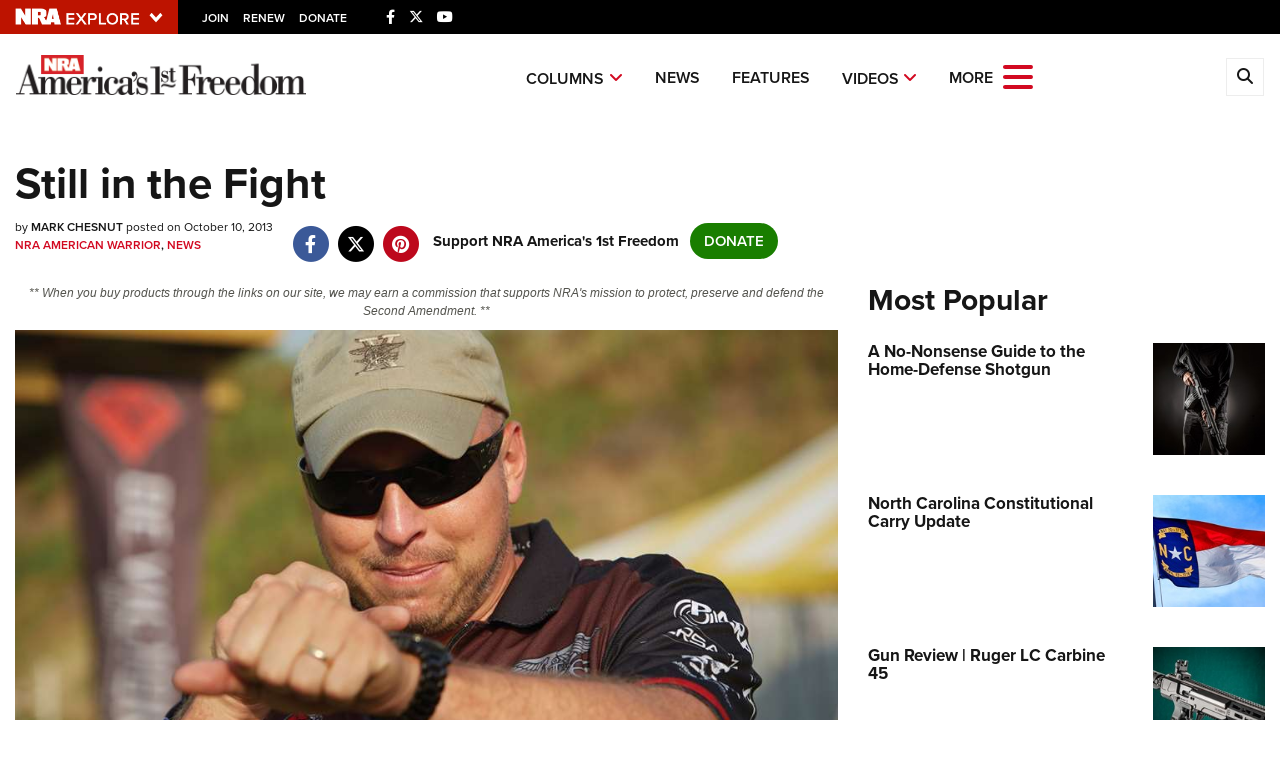

--- FILE ---
content_type: text/html; charset=utf-8
request_url: https://www.google.com/recaptcha/api2/aframe
body_size: 183
content:
<!DOCTYPE HTML><html><head><meta http-equiv="content-type" content="text/html; charset=UTF-8"></head><body><script nonce="1GuA2hYM9G7w5PNXgpqhaQ">/** Anti-fraud and anti-abuse applications only. See google.com/recaptcha */ try{var clients={'sodar':'https://pagead2.googlesyndication.com/pagead/sodar?'};window.addEventListener("message",function(a){try{if(a.source===window.parent){var b=JSON.parse(a.data);var c=clients[b['id']];if(c){var d=document.createElement('img');d.src=c+b['params']+'&rc='+(localStorage.getItem("rc::a")?sessionStorage.getItem("rc::b"):"");window.document.body.appendChild(d);sessionStorage.setItem("rc::e",parseInt(sessionStorage.getItem("rc::e")||0)+1);localStorage.setItem("rc::h",'1768600076572');}}}catch(b){}});window.parent.postMessage("_grecaptcha_ready", "*");}catch(b){}</script></body></html>

--- FILE ---
content_type: application/javascript
request_url: https://www.americas1stfreedom.org/assets/js/vendor/slide-menu.min.js?v=5
body_size: 1731
content:
"use strict";var _createClass=function(){function t(t,e){for(var n=0;n<e.length;n++){var i=e[n];i.enumerable=i.enumerable||!1,i.configurable=!0,"value"in i&&(i.writable=!0),Object.defineProperty(t,i.key,i)}}return function(e,n,i){return n&&t(e.prototype,n),i&&t(e,i),e}}();function _classCallCheck(t,e){if(!(t instanceof e))throw new TypeError("Cannot call a class as a function")}!function(t){var e="slideMenu",n={position:"right",showBackLink:!0,keycodeOpen:null,keycodeClose:27,submenuLinkBefore:"",submenuLinkAfter:"",backLinkBefore:"",backLinkAfter:""},i=function(){function e(t){_classCallCheck(this,e),this.options=t,this._menu=t.elem,this._menu.find("ul:first").wrap('<div class="slider">'),this._anchors=this._menu.find("a"),this._slider=this._menu.find(".slider:first"),this._level=0,this._isOpen=!1,this._isAnimating=!1,this._hasMenu=this._anchors.length>0,this._lastAction=null,this._setupEventHandlers(),this._setupMenu(),this._hasMenu&&this._setupSubmenus()}return _createClass(e,[{key:"toggle",value:function(){var t=arguments.length>0&&void 0!==arguments[0]?arguments[0]:null,e=!(arguments.length>1&&void 0!==arguments[1])||arguments[1],n=void 0;null!==t?(t?(n=0,this._isOpen=!0):(n="left"===this.options.position?"-100%":"100%",this._isOpen=!1),this._triggerEvent(),e?this._triggerAnimation(this._menu,n):(this._pauseAnimations(this._triggerAnimation.bind(this,this._menu,n)),this._isAnimating=!1)):this._isOpen?this.close():this.open()}},{key:"open",value:function(){var t=!(arguments.length>0&&void 0!==arguments[0])||arguments[0];this._lastAction="open",this.toggle(!0,t)}},{key:"close",value:function(){var t=!(arguments.length>0&&void 0!==arguments[0])||arguments[0];this._lastAction="close",this.toggle(!1,t)}},{key:"back",value:function(){this._lastAction="back",this._navigate(null,-1)}},{key:"navigateTo",value:function(e){var n=this;if(!(e=this._menu.find(t(e)).first()).length)return!1;var i=e.parents("ul"),s=i.length-1;if(0===s)return!1;this._pauseAnimations((function(){n._level=s,i.show().first().addClass("active"),n._triggerAnimation(n._slider,100*-n._level)}))}},{key:"_setupEventHandlers",value:function(){var e=this;this._hasMenu&&this._anchors.click((function(n){var i=t(n.target).is("a")?t(n.target):t(n.target).parents("a:first");e._navigate(i)})),t(this._menu.add(this._slider)).on("transitionend msTransitionEnd",(function(){e._isAnimating=!1,e._triggerEvent(!0)})),t(document).keydown((function(t){switch(t.which){case e.options.keycodeClose:e.close();break;case e.options.keycodeOpen:e.open();break;default:return}t.preventDefault()})),this._menu.on("sm.back-after",(function(){var t="ul "+".active ".repeat(e._level+1);e._menu.find(t).removeClass("active").hide()}))}},{key:"_triggerEvent",value:function(){var t=arguments.length>0&&void 0!==arguments[0]&&arguments[0],e="sm."+this._lastAction;t&&(e+="-after"),this._menu.trigger(e)}},{key:"_navigate",value:function(t){var e=arguments.length>1&&void 0!==arguments[1]?arguments[1]:1;if(!this._isAnimating){var n=-100*(this._level+e);if(e>0){if(!t.next("ul").length)return;t.next("ul").addClass("active").show()}else if(0===this._level)return;this._lastAction=e>0?"forward":"back",this._level=this._level+e,this._triggerAnimation(this._slider,n)}}},{key:"_triggerAnimation",value:function(t,e){this._triggerEvent(),-1===String(e).indexOf("%")&&(e+="%"),t.css("transform","translateX("+e+")"),this._isAnimating=!0}},{key:"_setupMenu",value:function(){var t=this;this._pauseAnimations((function(){if("left"===t.options.position)t._menu.css({left:0,right:"auto",transform:"translateX(-100%)"});else t._menu.css({left:"auto",right:0});t._menu.show()}))}},{key:"_pauseAnimations",value:function(t){this._menu.addClass("no-transition"),t(),this._menu[0].offsetHeight,this._menu.removeClass("no-transition")}},{key:"_setupSubmenus",value:function(){var e=this;this._anchors.each((function(n,i){if((i=t(i)).next("ul").length){i.click((function(t){t.preventDefault()}));var s=i.text();if(i.html(e.options.submenuLinkBefore+s+e.options.submenuLinkAfter),e.options.showBackLink){var a=i.attr("data-back-title"),o=t('<a href="#back" class="slide-menu-control" data-action="back">'+a+"</a>");o.html(e.options.backLinkBefore+o.text()+e.options.backLinkAfter),i.next("ul").prepend(t("<li>").append(o))}}}))}}]),e}();t("body").on("click",".slide-menu-control",(function(n){var i=void 0,s=t(this).data("target");if((i=s&&"this"!==s?t("#"+s):t(this).parents(".slide-menu:first")).length){var a=i.data(e),o=t(this).data("action");return a&&"function"==typeof a[o]&&a[o](),!1}})),t.fn[e]=function(s){if(t(this).length){(s=t.extend({},n,s)).elem=t(this);var a=new i(s);return t(this).data(e,a),a}console.warn("Slide Menu: Unable to find menu DOM element. Maybe a typo?")}}(jQuery);